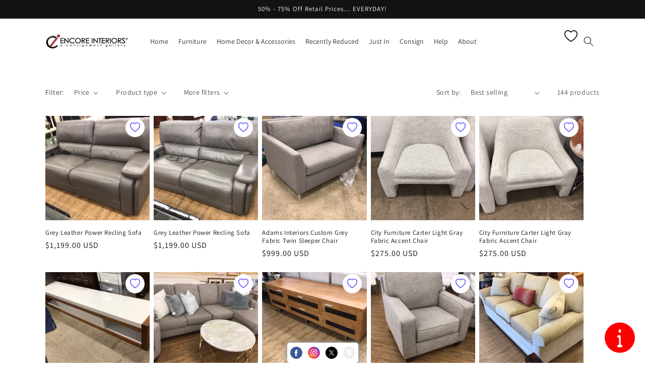

--- FILE ---
content_type: text/css
request_url: https://eiconsignment.com/cdn/shop/t/1/assets/wishlist.scss.css?v=126330848792989331641675174653
body_size: -467
content:
.wishlist-container .w-100{width:100%}.wishlist-container .square-image{height:250px;width:100%;object-fit:cover;object-position:center}.wishlist-container .product-title{margin-top:0;border:none;position:relative}.wishlist-container .no-border{border:none!important}.wishlist-icon-remove{position:absolute;right:20px;top:5px}.wishlist-btn{width:100%;border:none;font-size:13px;color:#fff;background-color:#a944ce;padding:13px 0}.wishlist-product-card .icon{z-index:2!important;position:absolute;top:10px;right:13px;cursor:pointer;width:auto;height:auto}.wishlist-product-card .icon path{stroke-width:20px;stroke:#000;fill:transparent}.wishlist-product-card .icon.active path,.wishlist-product-card .icon:hover path{fill:red}
/*# sourceMappingURL=/cdn/shop/t/1/assets/wishlist.scss.css.map?v=126330848792989331641675174653 */


--- FILE ---
content_type: text/javascript
request_url: https://cdn.shopify.com/extensions/019b028f-28ff-7749-a366-850309efa455/root-148/assets/announcement-bar.js
body_size: 945
content:
(()=>{var d,c,r,n,s,e,o={},a={};function p(e){var t=a[e];return void 0!==t||(t=a[e]={exports:{}},o[e](t,t.exports,p)),t.exports}p.m=o,p.amdO={},p.n=e=>{var t=e&&e.__esModule?()=>e.default:()=>e;return p.d(t,{a:t}),t},p.d=(e,t)=>{for(var r in t)p.o(t,r)&&!p.o(e,r)&&Object.defineProperty(e,r,{enumerable:!0,get:t[r]})},p.f={},p.e=r=>Promise.all(Object.keys(p.f).reduce((e,t)=>(p.f[t](r,e),e),[])),p.u=e=>"assets/"+e+"."+p.h().slice(0,4)+{104:"c99e",440:"9f57",2708:"c695",7232:"db89",7785:"2649",9935:"ffc9"}[e]+".js",p.miniCssF=e=>"assets/vendors."+p.h().slice(0,4)+".css",p.h=()=>"81297afe49877125d31e",p.g=function(){if("object"==typeof globalThis)return globalThis;try{return this||new Function("return this")()}catch(e){if("object"==typeof window)return window}}(),p.o=(e,t)=>Object.prototype.hasOwnProperty.call(e,t),d={},c="upsellise:",p.l=(n,e,t,r)=>{if(d[n])d[n].push(e);else{var o,a;if(void 0!==t)for(var i=document.getElementsByTagName("script"),l=0;l<i.length;l++){var s=i[l];if(s.getAttribute("src")==n||s.getAttribute("data-webpack")==c+t){o=s;break}}o||(a=!0,(o=document.createElement("script")).charset="utf-8",o.timeout=120,p.nc&&o.setAttribute("nonce",p.nc),o.setAttribute("data-webpack",c+t),o.src=n),d[n]=[e];var e=(e,t)=>{o.onerror=o.onload=null,clearTimeout(u);var r=d[n];if(delete d[n],o.parentNode&&o.parentNode.removeChild(o),r&&r.forEach(e=>e(t)),e)return e(t)},u=setTimeout(e.bind(null,void 0,{type:"timeout",target:o}),12e4);o.onerror=e.bind(null,o.onerror),o.onload=e.bind(null,o.onload),a&&document.head.appendChild(o)}},p.r=e=>{"undefined"!=typeof Symbol&&Symbol.toStringTag&&Object.defineProperty(e,Symbol.toStringTag,{value:"Module"}),Object.defineProperty(e,"__esModule",{value:!0})},p.g.importScripts&&(t=p.g.location+"");var t,i=p.g.document;if(!t&&i&&!(t=i.currentScript&&"SCRIPT"===i.currentScript.tagName.toUpperCase()?i.currentScript.src:t)){var l=i.getElementsByTagName("script");if(l.length)for(var u=l.length-1;-1<u&&(!t||!/^http(s?):/.test(t));)t=l[u--].src}if(!t)throw new Error("Automatic publicPath is not supported in this browser");t=t.replace(/#.*$/,"").replace(/\?.*$/,"").replace(/\/[^\/]+$/,"/"),p.p=t+"../","undefined"!=typeof document&&(r=u=>new Promise((e,t)=>{var r=p.miniCssF(u),n=p.p+r;if(((e,t)=>{for(var r=document.getElementsByTagName("link"),n=0;n<r.length;n++){var o=(a=r[n]).getAttribute("data-href")||a.getAttribute("href");if("stylesheet"===a.rel&&(o===e||o===t))return a}for(var a,i=document.getElementsByTagName("style"),n=0;n<i.length;n++)if((o=(a=i[n]).getAttribute("data-href"))===e||o===t)return a})(r,n))return e();var o=u,a=n,r=null,i=e,l=t,s=document.createElement("link");s.rel="stylesheet",s.type="text/css",p.nc&&(s.nonce=p.nc),s.onerror=s.onload=e=>{var t,r;s.onerror=s.onload=null,"load"===e.type?i():(t=e&&e.type,e=e&&e.target&&e.target.href||a,(r=new Error("Loading CSS chunk "+o+" failed.\n("+t+": "+e+")")).name="ChunkLoadError",r.code="CSS_CHUNK_LOAD_FAILED",r.type=t,r.request=e,s.parentNode&&s.parentNode.removeChild(s),l(r))},s.href=a,r?r.parentNode.insertBefore(s,r.nextSibling):document.head.appendChild(s)}),n={382:0},p.f.miniCss=(t,e)=>{n[t]?e.push(n[t]):0!==n[t]&&{8096:1}[t]&&e.push(n[t]=r(t).then(()=>{n[t]=0},e=>{throw delete n[t],e}))}),s={382:0},p.f.j=(r,e)=>{var t,n,o=p.o(s,r)?s[r]:void 0;0!==o&&(o?e.push(o[2]):8096!=r?(t=new Promise((e,t)=>o=s[r]=[e,t]),e.push(o[2]=t),e=p.p+p.u(r),n=new Error,p.l(e,e=>{var t;p.o(s,r)&&(0!==(o=s[r])&&(s[r]=void 0),o)&&(t=e&&("load"===e.type?"missing":e.type),e=e&&e.target&&e.target.src,n.message="Loading chunk "+r+" failed.\n("+t+": "+e+")",n.name="ChunkLoadError",n.type=t,n.request=e,o[1](n))},"chunk-"+r,r)):s[r]=0)},i=(e,t)=>{var r,n,[o,a,i]=t,l=0;if(o.some(e=>0!==s[e])){for(r in a)p.o(a,r)&&(p.m[r]=a[r]);i&&i(p)}for(e&&e(t);l<o.length;l++)n=o[l],p.o(s,n)&&s[n]&&s[n][0](),s[n]=0},(e=self.upsellise=self.upsellise||[]).forEach(i.bind(null,0)),e.push=i.bind(null,e.push.bind(e));Promise.all([p.e(7232),p.e(9935),p.e(440)]).then(p.bind(p,3097))})();